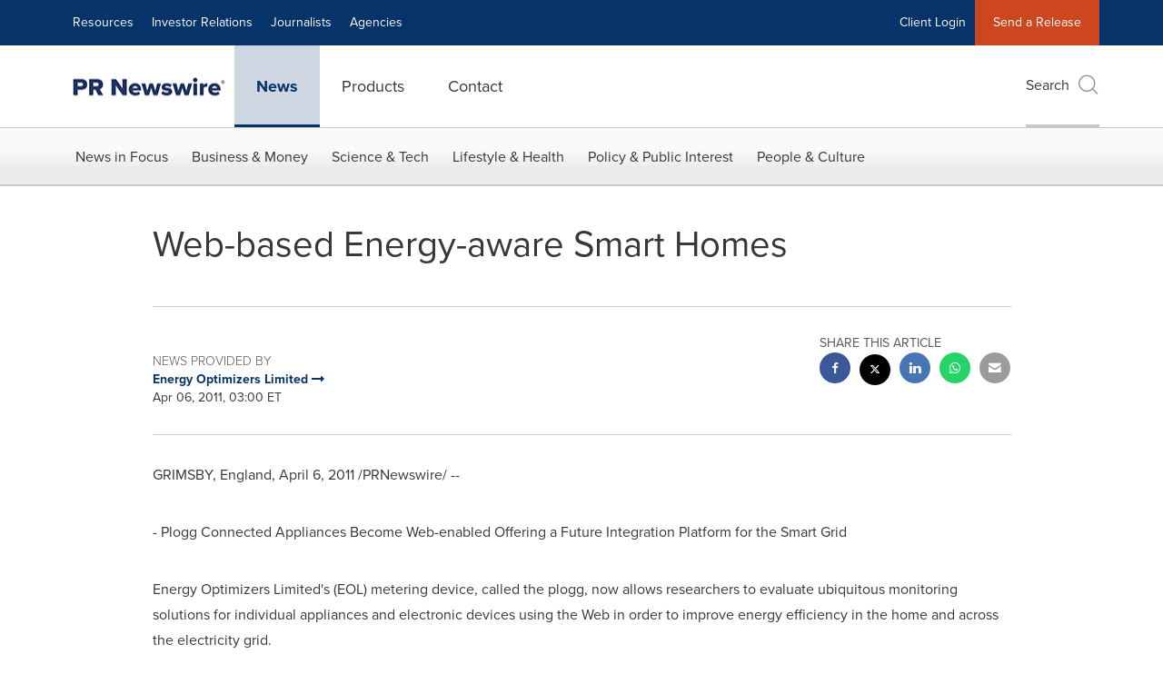

--- FILE ---
content_type: text/css; charset=utf-8
request_url: https://fonts.googleapis.com/css2?family=IBM+Plex+Serif&display=swap
body_size: 288
content:
/* cyrillic-ext */
@font-face {
  font-family: 'IBM Plex Serif';
  font-style: normal;
  font-weight: 400;
  font-display: swap;
  src: url(https://fonts.gstatic.com/s/ibmplexserif/v20/jizDREVNn1dOx-zrZ2X3pZvkTiUS2zcZiVbJsNo.woff2) format('woff2');
  unicode-range: U+0460-052F, U+1C80-1C8A, U+20B4, U+2DE0-2DFF, U+A640-A69F, U+FE2E-FE2F;
}
/* cyrillic */
@font-face {
  font-family: 'IBM Plex Serif';
  font-style: normal;
  font-weight: 400;
  font-display: swap;
  src: url(https://fonts.gstatic.com/s/ibmplexserif/v20/jizDREVNn1dOx-zrZ2X3pZvkTiUb2zcZiVbJsNo.woff2) format('woff2');
  unicode-range: U+0301, U+0400-045F, U+0490-0491, U+04B0-04B1, U+2116;
}
/* vietnamese */
@font-face {
  font-family: 'IBM Plex Serif';
  font-style: normal;
  font-weight: 400;
  font-display: swap;
  src: url(https://fonts.gstatic.com/s/ibmplexserif/v20/jizDREVNn1dOx-zrZ2X3pZvkTiUQ2zcZiVbJsNo.woff2) format('woff2');
  unicode-range: U+0102-0103, U+0110-0111, U+0128-0129, U+0168-0169, U+01A0-01A1, U+01AF-01B0, U+0300-0301, U+0303-0304, U+0308-0309, U+0323, U+0329, U+1EA0-1EF9, U+20AB;
}
/* latin-ext */
@font-face {
  font-family: 'IBM Plex Serif';
  font-style: normal;
  font-weight: 400;
  font-display: swap;
  src: url(https://fonts.gstatic.com/s/ibmplexserif/v20/jizDREVNn1dOx-zrZ2X3pZvkTiUR2zcZiVbJsNo.woff2) format('woff2');
  unicode-range: U+0100-02BA, U+02BD-02C5, U+02C7-02CC, U+02CE-02D7, U+02DD-02FF, U+0304, U+0308, U+0329, U+1D00-1DBF, U+1E00-1E9F, U+1EF2-1EFF, U+2020, U+20A0-20AB, U+20AD-20C0, U+2113, U+2C60-2C7F, U+A720-A7FF;
}
/* latin */
@font-face {
  font-family: 'IBM Plex Serif';
  font-style: normal;
  font-weight: 400;
  font-display: swap;
  src: url(https://fonts.gstatic.com/s/ibmplexserif/v20/jizDREVNn1dOx-zrZ2X3pZvkTiUf2zcZiVbJ.woff2) format('woff2');
  unicode-range: U+0000-00FF, U+0131, U+0152-0153, U+02BB-02BC, U+02C6, U+02DA, U+02DC, U+0304, U+0308, U+0329, U+2000-206F, U+20AC, U+2122, U+2191, U+2193, U+2212, U+2215, U+FEFF, U+FFFD;
}
